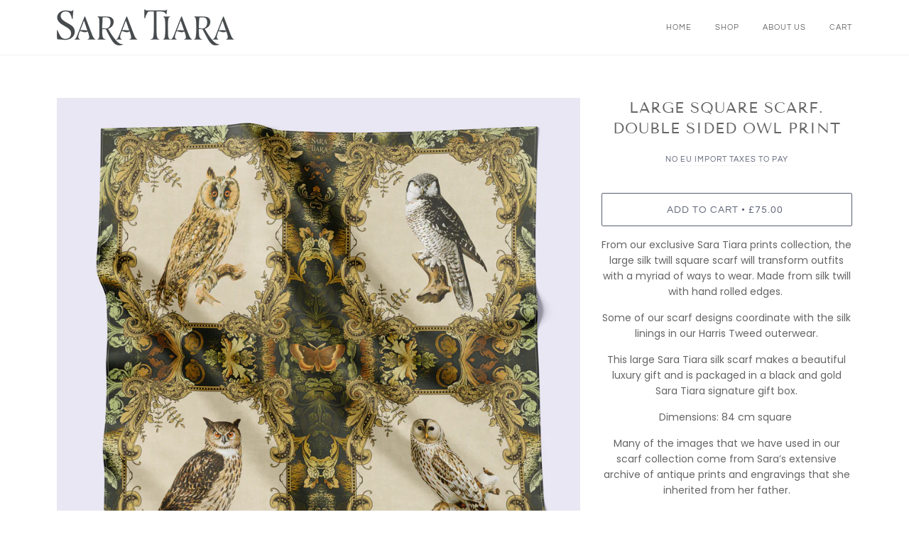

--- FILE ---
content_type: text/javascript
request_url: https://www.saratiara.com/cdn/shop/t/5/assets/size-chart-data.js?v=44365139167664436721668770164
body_size: 911
content:
AVADA_SC.campaigns=[{id:"CQngGvCQXreaRJtKoDz5",isRemoveBranding:!1,click:198,productIds:[3487921897536,3438957527104,3438873608256,3438940487744,4748268961858,4783955640386,3440006856768,3439893446720,3439711453248,3439818014784,3439556296768,4748258050114,4748257722434,4748258836546,3516684304448,3516654682176,3440134651968,3440667525184,3440800464960,3440557948992,3440148283456,3440300425280,4784016523330,4784014065730,4784014590018,3488653574208,3488894746688,3488859750464,3488751812672,3488331464768,3488213041216,3488509591616,3488404078656,3488040583232,3438957527104],shopId:"YcdMmRqlm5HZUZwODFj5",shopDomain:"sara-tiara.myshopify.com",countries:[],collectionIds:[{value:""}],conditions:{conditions:[{value:"",type:"TITLE",operation:"CONTAINS"}],type:"ALL"},contentConfigs:[{value:'<p>\n    <google-sheets-html-origin>\n        <style type="text/css">\n            <!--td {border: 1px solid #ccc;}br {mso-data-placement:same-cell;}\n            -->\n        </style>\n    </google-sheets-html-origin>\n    <google-sheets-html-origin>\n        <style type="text/css">\n            <!--td {border: 1px solid #ccc;}br {mso-data-placement:same-cell;}\n            -->\n        </style>\n    </google-sheets-html-origin>\n</p>\n<div style="display: flex; flex-wrap: wrap;">\n\n    <div style="width:65%">\n\n\n        <p>\n\n        </p>\n        <table style="width: 711px; margin-left: 0.765625%; height: 356px;">\n            <tbody>\n                <tr>\n                    <th style="width: 9.15493%; background-color: rgb(67, 67, 67); color: rgb(243, 243, 243); text-align: center;" rowspan="2"><strong>UK</strong></th>\n                    <td rowspan="2" style="width: 10.8451%; background-color: rgb(67, 67, 67); text-align: center;"><strong><span style="color: rgb(255, 255, 255);">S-M-L</span></strong></td>\n                    <td style="width: 9.85915%; background-color: rgb(67, 67, 67); text-align: center;" rowspan="2"><strong><span style="background-color: rgb(67, 67, 67); color: rgb(255, 255, 255);">US</span></strong></td>\n                    <td rowspan="2" style="width: 9.71831%; background-color: rgb(67, 67, 67); text-align: center;"><strong><span style="color: rgb(255, 255, 255);">EU</span></strong></td>\n                    <th style="width: 19.4366%; background-color: rgb(67, 67, 67); color: rgb(243, 243, 243); text-align: center;" colspan="2">CHEST</th>\n                    <th style="width: 20.8451%; background-color: rgb(67, 67, 67); color: rgb(243, 243, 243); text-align: center;" colspan="2">WAIST&nbsp;</th>\n                    <th style="width: 18.169%; background-color: rgb(67, 67, 67); color: rgb(243, 243, 243); text-align: center;" colspan="2">HIPS&nbsp;</th>\n                </tr>\n                <tr>\n                    <td style="width: 10.5634%; background-color: rgb(67, 67, 67); color: rgb(243, 243, 243); text-align: center;">cm</td>\n                    <td style="width: 9.43662%; background-color: rgb(67, 67, 67); color: rgb(243, 243, 243); text-align: center;">in</td>\n                    <td style="width: 10.8451%; background-color: rgb(67, 67, 67); color: rgb(243, 243, 243); text-align: center;">cm</td>\n                    <td style="width: 10.2817%; background-color: rgb(67, 67, 67); color: rgb(243, 243, 243); text-align: center;">in</td>\n                    <td style="width: 9.71831%; background-color: rgb(67, 67, 67); color: rgb(243, 243, 243); text-align: center;">cm</td>\n                    <td style="width: 8.87324%; background-color: rgb(67, 67, 67); color: rgb(243, 243, 243); text-align: center;">in</td>\n                </tr>\n                <tr>\n                    <td style="background-color: rgb(217, 217, 217); width: 9.15493%; text-align: center;">8</td>\n                    <td style="width: 10.8451%; text-align: center; background-color: rgb(217, 217, 217);">S</td>\n                    <td style="width: 9.85915%; background-color: rgb(217, 217, 217); text-align: center;">6</td>\n                    <td style="width: 9.71831%; text-align: center; background-color: rgb(217, 217, 217);">36</td>\n                    <td style="background-color: rgb(217, 217, 217); width: 10.5634%; text-align: center;">84</td>\n                    <td style="width: 9.43662%; background-color: rgb(217, 217, 217); text-align: center;">33</td>\n                    <td style="background-color: rgb(217, 217, 217); width: 10.8451%; text-align: center;">65</td>\n                    <td style="width: 10.2817%; background-color: rgb(217, 217, 217); text-align: center;">25.5</td>\n                    <td style="background-color: rgb(217, 217, 217); width: 9.71831%; text-align: center;">89</td>\n                    <td style="width: 8.87324%; background-color: rgb(217, 217, 217); text-align: center;">\n                        <google-sheets-html-origin>\n                            <style type="text/css">\n                                <!--td {border: 1px solid #ccc;}br {mso-data-placement:same-cell;}\n                                -->\n                            </style>35\n                        </google-sheets-html-origin>\n                    </td>\n                </tr>\n                <tr>\n                    <td style="width: 9.15493%; text-align: center;">10</td>\n                    <td style="width: 10.8451%; text-align: center;">M</td>\n                    <td style="width: 9.85915%; text-align: center;">8</td>\n                    <td style="width: 9.71831%; text-align: center;">38</td>\n                    <td style="width: 10.5634%; text-align: center;">89</td>\n                    <td style="width: 9.43662%; text-align: center;">35</td>\n                    <td style="width: 10.8451%; text-align: center;">70</td>\n                    <td style="width: 10.2817%; text-align: center;">27.5</td>\n                    <td style="width: 9.71831%; text-align: center;">94</td>\n                    <td style="width: 8.87324%; text-align: center;">37</td>\n                </tr>\n                <tr>\n                    <td style="background-color: rgb(217, 217, 217); width: 9.15493%; text-align: center;">12</td>\n                    <td style="width: 10.8451%; text-align: center; background-color: rgb(217, 217, 217);">M</td>\n                    <td style="width: 9.85915%; background-color: rgb(217, 217, 217); text-align: center;">10</td>\n                    <td style="width: 9.71831%; text-align: center; background-color: rgb(217, 217, 217);">40</td>\n                    <td style="background-color: rgb(217, 217, 217); width: 10.5634%; text-align: center;">13</td>\n                    <td style="width: 9.43662%; background-color: rgb(217, 217, 217); text-align: center;">37</td>\n                    <td style="background-color: rgb(217, 217, 217); width: 10.8451%; text-align: center;">75</td>\n                    <td style="width: 10.2817%; background-color: rgb(217, 217, 217); text-align: center;">29.5</td>\n                    <td style="background-color: rgb(217, 217, 217); width: 9.71831%; text-align: center;">99</td>\n                    <td style="width: 8.87324%; background-color: rgb(217, 217, 217); text-align: center;">39</td>\n                </tr>\n                <tr>\n                    <td style="width: 9.15493%; text-align: center;">14</td>\n                    <td style="width: 10.8451%; text-align: center;">L</td>\n                    <td style="width: 9.85915%; text-align: center;">12</td>\n                    <td style="width: 9.71831%; text-align: center;">42</td>\n                    <td style="width: 10.5634%; text-align: center;">99</td>\n                    <td style="width: 9.43662%; text-align: center;">39</td>\n                    <td style="width: 10.8451%; text-align: center;">80</td>\n                    <td style="width: 10.2817%; text-align: center;">31.5</td>\n                    <td style="width: 9.71831%; text-align: center;">104</td>\n                    <td style="width: 8.87324%; text-align: center;">41</td>\n                </tr>\n                <tr>\n                    <td style="background-color: rgb(217, 217, 217); width: 9.15493%; text-align: center;">16</td>\n                    <td style="width: 10.8451%; text-align: center; background-color: rgb(217, 217, 217);">L</td>\n                    <td style="width: 9.85915%; background-color: rgb(217, 217, 217); text-align: center;">14</td>\n                    <td style="width: 9.71831%; text-align: center; background-color: rgb(217, 217, 217);">44</td>\n                    <td style="background-color: rgb(217, 217, 217); width: 10.5634%; text-align: center;">104</td>\n                    <td style="width: 9.43662%; background-color: rgb(217, 217, 217); text-align: center;">41</td>\n                    <td style="background-color: rgb(217, 217, 217); width: 10.8451%; text-align: center;">85</td>\n                    <td style="width: 10.2817%; background-color: rgb(217, 217, 217); text-align: center;">33.5</td>\n                    <td style="background-color: rgb(217, 217, 217); width: 9.71831%; text-align: center;">109</td>\n                    <td style="width: 8.87324%; background-color: rgb(217, 217, 217); text-align: center;">43</td>\n                </tr>\n            </tbody>\n        </table>\n        <p><br></p>\n    </div>\n</div>',position:0}],name:"Size chart",displayType:"MANUAL",status:!0,priority:0,createdAt:"2020-11-24T13:54:29.503Z",countries_all:!0}],AVADA_SC.settings={id:"mutOoEIhwcmvseiWgZtt",collectionPagePosition:"",buttonBorderRadius:10,modalHeader:"Size Chart",mobilePosition:"top",collectionPageInlinePosition:"after",buttonWidth:"110",homePageInlinePosition:"after",tableHoverColor:"#FFFFFF",buttonHeight:"40",hideText:!0,enableGa:!1,modalHeight:95,modalShadow:!1,inlinePosition:"after",homePagePosition:"",showMobile:!0,shopDomain:"sara-tiara.myshopify.com",tableAnimation:!0,buttonPosition:"middle-right",shopId:"YcdMmRqlm5HZUZwODFj5",customCss:"",modalTextColor:"#3f3f3f",displayType:"inline-link",position:".selector-wrapper",disableWatermark:!0,linkBgColor:"#FFFFFF",linkIcon:"https://cdn1.avada.io/sizechart/002-ruler-1.svg",modalTop:2,customIcon:!1,modalWidth:95,createdAt:{_seconds:1606225826,_nanoseconds:381e6},modalPosition:"modal-full",linkTextColor:"#4d4d4d",hasCustomCss:!0,modalLeft:2,modalBgColor:"#FFFFFF",modalOverlayColor:"#7b7b7b",buttonInlinePosition:"custom",buttonRotation:!0,modalBorderRadius:2,linkText:"Size chart"};
//# sourceMappingURL=/cdn/shop/t/5/assets/size-chart-data.js.map?v=44365139167664436721668770164
